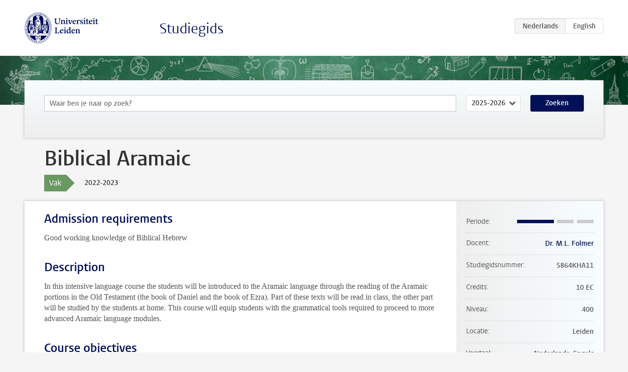

--- FILE ---
content_type: text/html; charset=UTF-8
request_url: https://studiegids.universiteitleiden.nl/courses/115980/biblical-aramaic
body_size: 3519
content:
<!DOCTYPE html>
<html lang="nl">
<head>
    <meta charset="utf-8">
    <meta name="viewport" content="width=device-width, initial-scale=1, maximum-scale=1">
    <meta http-equiv="X-UA-Compatible" content="IE=edge" />
    <title>Biblical Aramaic, 2022-2023 - Studiegids - Universiteit Leiden</title>

    <!-- icons -->
    <link rel="shortcut icon" href="https://www.universiteitleiden.nl/design-1.0/assets/icons/favicon.ico" />
    <link rel="icon" type="image/png" sizes="32x32" href="https://www.universiteitleiden.nl/design-1.0/assets/icons/icon-32px.png" />
    <link rel="icon" type="image/png" sizes="96x96" href="https://www.universiteitleiden.nl/design-1.0/assets/icons/icon-96px.png" />
    <link rel="icon" type="image/png" sizes="195x195" href="https://www.universiteitleiden.nl/design-1.0/assets/icons/icon-195px.png" />

    <link rel="apple-touch-icon" href="https://www.universiteitleiden.nl/design-1.0/assets/icons/icon-120px.png" /> <!-- iPhone retina -->
    <link rel="apple-touch-icon" sizes="180x180" href="https://www.universiteitleiden.nl/design-1.0/assets/icons/icon-180px.png" /> <!-- iPhone 6 plus -->
    <link rel="apple-touch-icon" sizes="152x152" href="https://www.universiteitleiden.nl/design-1.0/assets/icons/icon-152px.png" /> <!-- iPad retina -->
    <link rel="apple-touch-icon" sizes="167x167" href="https://www.universiteitleiden.nl/design-1.0/assets/icons/icon-167px.png" /> <!-- iPad pro -->

    <link rel="stylesheet" href="https://www.universiteitleiden.nl/design-1.0/css/ul2common/screen.css">
    <link rel="stylesheet" href="/css/screen.css" />
</head>
<body class="prospectus course">
<script> document.body.className += ' js'; </script>


<div class="header-container">
    <header class="wrapper clearfix">
        <p class="logo">
            <a href="https://studiegids.universiteitleiden.nl">
                <img width="151" height="64" src="https://www.universiteitleiden.nl/design-1.0/assets/images/zegel.png" alt="Universiteit Leiden"/>
            </a>
        </p>
        <p class="site-name"><a href="https://studiegids.universiteitleiden.nl">Studiegids</a></p>
        <div class="language-btn-group">
                        <span class="btn active">
                <abbr title="Nederlands">nl</abbr>
            </span>
                                <a href="https://studiegids.universiteitleiden.nl/en/courses/115980/biblical-aramaic" class="btn">
                <abbr title="English">en</abbr>
            </a>
            </div>    </header>
</div>

<div class="hero" data-bgset="/img/hero-435w.jpg 435w, /img/hero-786w.jpg 786w, /img/hero-1440w.jpg 1440w, /img/hero-2200w.jpg 2200w"></div>


    <div class="search-container">
    <form action="https://studiegids.universiteitleiden.nl/search" class="search-form wrapper">
        <input type="hidden" name="for" value="courses" />
        <div class="search">
            <!-- <label class="select">
    <span>Zoek naar</span>
    <select name="for">
                    <option value="courses">Vakken</option>
                    <option value="programmes">Opleidingen</option>
            </select>
</label> -->
            <label class="keywords no-label">
    <span>Keywords</span>
    <input type="search" name="q" value="" placeholder="Waar ben je naar op zoek?" autofocus autocomplete="off"/>
</label>            <label class="select no-label">
    <span>Academic year</span>
    <select name="edition">
                    <option>2026-2027</option>
                    <option selected>2025-2026</option>
                    <option>2024-2025</option>
                    <option>2023-2024</option>
                    <option>2022-2023</option>
                    <option>2021-2022</option>
                    <option>2020-2021</option>
                    <option>2019-2020</option>
                    <option>2018-2019</option>
                    <option>2017-2018</option>
                    <option>2016-2017</option>
                    <option>2015-2016</option>
                    <option>2014-2015</option>
                    <option>2013-2014</option>
                    <option>2012-2013</option>
                    <option>2011-2012</option>
                    <option>2010-2011</option>
            </select>
</label>            <button type="submit">Zoeken</button>        </div>
    </form>
</div>



    <div class="main-container">
        <div class="wrapper summary">
            <article class="content">
                <h1>Biblical Aramaic</h1>
                <div class="meta">
                    <div class="entity">
                        <span><b>Vak</b></span>
                    </div>
                    <div class="edition">
                        <span>2022-2023</span>
                    </div>
                                    </div>
            </article>
        </div>
        <div class="wrapper main clearfix">

            <article class="content">
                <h2>Admission requirements</h2>

<p>Good working knowledge of Biblical Hebrew</p>


<h2>Description</h2>

<p>In this intensive language course the students will be introduced to the Aramaic language through the reading of the Aramaic portions in the Old Testament (the book of Daniel and the book of Ezra). Part of these texts will be read in class, the other part will be studied by the students at home. This course will equip students with the grammatical tools required to proceed to more advanced Aramaic language modules.</p>


<h2>Course objectives</h2>

<ul>
<li><p>Proficiency in the reading of the vocalized Biblical Aramaic text</p></li>
<li><p>Good knowledge of the morphology of Biblical Aramaic</p></li>
<li><p>Good knowledge of the essentials Biblical Aramaic syntax</p></li>
<li><p>Good knowledge of the vocabulary of Biblical Aramaic</p></li>
<li><p>Skills to translate and analyse the texts in Biblical Aramaic</p></li>
<li><p>Knowledge of the literary composition and the historical background of the books of Daniel and Ezra</p></li>
</ul>


<h2>Timetable</h2>

<p>The timetables are available through <a href="https://rooster.universiteitleiden.nl/schedule">My Timetable</a>.</p>


<h2>Mode of instruction</h2>

<p>Seminar</p>

<ul>
<li><p>Students are expected to attend the weekly seminars of the Bachelor course ‘Bijbels Aramees’;</p></li>
<li><p>Students will be given a reading assignment for self-study; extra tutorials may be scheduled depending on students’ needs.</p></li>
</ul>


<h2>Assessment method</h2>

<h3>Assessment</h3>

<ul>
<li><p>Written examination Aramaic grammar: 20% (mid-term)</p></li>
<li><p>Written examination Aramaic grammar and texts: 50% (written examination at the end of the semester)</p></li>
<li><p>Oral examination reading assignment (indepenten study of reading list; independent study of Aramaic source text not read in class): 30% (oral examination at the end of the semester.</p></li>
</ul>

<h3>Weighing</h3>

<p>The final mark for the course is established by determining the weighted average. The grades for the written examination and the oral examination at the end of the semester need to be sufficient.</p>

<h3>Resit</h3>

<p>In case of an insufficient for the written and/or oral examination at the end of the semester it is necessary to take the resit. The resit will consist of a written exam covering all sections of the course, including the reading assignment. In case of a resit, the grade for the mid-term will be cancelled.</p>

<h3>Inspection and feedback</h3>

<p>How and when an exam review will take place will be disclosed together with the publication of the exam results at the latest. If a student requests a review within 30 days after publication of the exam results, an exam review will have to be organized.</p>


<h2>Reading list</h2>

<ul>
<li><p>S.N. Callaham, <em>Biblical Aramaic for Biblical Interpreters: A Parallel Hebrew-Aramaic Handbook</em> (2021).</p></li>
<li><p>F. Rosenthal, <em>A Grammar of Biblical Aamaic</em>, Wiesbaden, 2006</p></li>
</ul>

<p>Further information will be distributed on Brightspace.</p>


<h2>Registration</h2>

<p>Enrolment through <a href="https://usis.leidenuniv.nl">uSis</a> is mandatory.<br>
General information about uSis is available on the <a href="https://www.student.universiteitleiden.nl/en/administrative-matters/registration--de-registration/course-and-exam-enrolment/course-and-exam-enrolment/humanities#tab-2">website</a>.</p>


<h2>Contact</h2>

<ul>
<li><p>For substantive questions, contact the lecturer listed in the right information bar.</p></li>
<li><p>For questions about enrolment, admission, etc, contact the Education Administration Office: <a href="https://www.organisatiegids.universiteitleiden.nl/en/faculties-and-institutes/humanities/faculty-office/student-affairs/education-administration-offices/arsenaal-education-administration-office">Arsenaal</a></p></li>
</ul>


<h2>Remarks</h2>

<p>If you want to take this course, you are urged to contact the instructor well before the beginning of the semester.</p>

            </article>

            <aside>
                <dl>
                    <dt>Periode</dt>
                    <dd class="has-block-lines"><div class="block-lines"><span class="block block-1 block-on"></span><span class="block block-2 block-on"></span><span class="block block-3 block-off"></span><span class="block block-4 block-off"></span></div></dd>
                                            <dt>Docent</dt>
                                                    <dd><a href="https://www.universiteitleiden.nl/medewerkers/margaretha-folmer">Dr. M.L. Folmer</a></dd>
                                                                                    <dt>Studiegidsnummer</dt>
                    <dd>5864KHA11</dd>
                                                            <dt>Credits</dt>
                    <dd>10 EC</dd>
                                                            <dt>Niveau</dt>
                    <dd>400</dd>
                                                            <dt>Locatie</dt>
                    <dd>Leiden</dd>
                                                            <dt>Voertaal</dt>
                    <dd>Nederlands, Engels</dd>
                                                            <dt>Faculteit</dt>
                    <dd>Geesteswetenschappen</dd>
                                                            <dt>Brightspace</dt>
                    <dd>Ja</dd>
                                    </dl>

                                    <h2>Maakt deel uit van</h2>
                    <ul class="link-list">
                                                    <li>
                                <a href="https://studiegids.universiteitleiden.nl/studies/9148/classics-and-ancient-civilizations-research-hebrew-and-aramaic-studies">
                                    <strong>Classics and Ancient Civilizations (research): Hebrew and Aramaic Studies</strong>
                                    <span class="meta">Master</span>
                                </a>
                            </li>
                                                    <li>
                                <a href="https://studiegids.universiteitleiden.nl/studies/9152/classics-and-ancient-civilizations-hebrew-and-aramaic-studies">
                                    <strong>Classics and Ancient Civilizations: Hebrew and Aramaic Studies</strong>
                                    <span class="meta">Master</span>
                                </a>
                            </li>
                                            </ul>
                
                
                                <h2>Beschikbaar als</h2>
                <dl>
                                            <dt>A-la-Carte en Aanschuifonderwijs</dt>
                        <dd>Nee</dd>
                                            <dt>Avondonderwijs</dt>
                        <dd>Nee</dd>
                                            <dt>Contractonderwijs</dt>
                        <dd>Nee</dd>
                                            <dt>Exchange / Study Abroad</dt>
                        <dd>Nee</dd>
                                            <dt>Honours Class</dt>
                        <dd>Nee</dd>
                                            <dt>Keuzevak</dt>
                        <dd>Nee</dd>
                                    </dl>
                
                                    <h2>Studielast (280u)</h2>
                    <dl>
                                                    <dt class="depth-0">Colleges</dt>
                            <dd class="depth-0">
                                                                    26u
                                                            </dd>
                                                    <dt class="depth-1">Hoorcollege</dt>
                            <dd class="depth-1">
                                                                    0u
                                                            </dd>
                                                    <dt class="depth-1">Werkcollege</dt>
                            <dd class="depth-1">
                                                                    26u
                                                            </dd>
                                                    <dt class="depth-0">Practica</dt>
                            <dd class="depth-0">
                                                                    0u
                                                            </dd>
                                                    <dt class="depth-0">Studiebegeleiding</dt>
                            <dd class="depth-0">
                                                                    0u
                                                            </dd>
                                                    <dt class="depth-0">Toetsing</dt>
                            <dd class="depth-0">
                                                                    130u
                                                            </dd>
                                                    <dt class="depth-1">Paper</dt>
                            <dd class="depth-1">
                                                                    ?
                                                            </dd>
                                                    <dt class="depth-1">(Schriftelijk) Tentamen</dt>
                            <dd class="depth-1">
                                                                    ?
                                                            </dd>
                                                    <dt class="depth-1">Overige toetsvormen</dt>
                            <dd class="depth-1">
                                                                    ?
                                                            </dd>
                                                    <dt class="depth-0">Zelfstudie</dt>
                            <dd class="depth-0">
                                                                    124u
                                                            </dd>
                                                    <dt class="depth-0">Overig</dt>
                            <dd class="depth-0">
                                                                    0u
                                                            </dd>
                                            </dl>
                            </aside>

        </div>
    </div>


<div class="footer-container">
    <footer class="wrapper">
        <p><a href="https://www.student.universiteitleiden.nl/">Studentenwebsite</a> — <a href="https://www.organisatiegids.universiteitleiden.nl/reglementen/algemeen/privacyverklaringen">Privacy</a> — <a href="/contact">Contact</a></p>

    </footer>
</div>

<script async defer src="/js/ul2.js" data-main="/js/ul2common/main.js"></script>
<script async defer src="/js/prospectus.js"></script>

    <script async src="https://www.googletagmanager.com/gtag/js?id=UA-874564-27"></script>
    <script>
        window.dataLayer = window.dataLayer || [];
        function gtag(){dataLayer.push(arguments);}
        gtag('js', new Date());
        gtag('config', 'UA-874564-27', {'anonymize_ip':true});
    </script>

</body>
</html>
